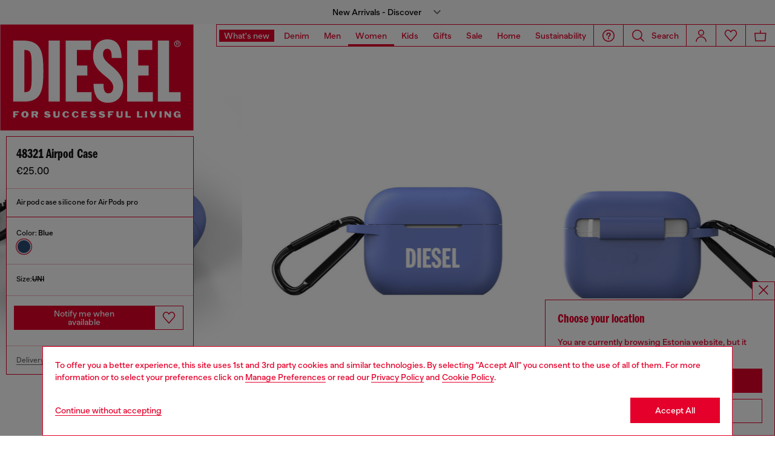

--- FILE ---
content_type: text/html;charset=UTF-8
request_url: https://ee.diesel.com/on/demandware.store/Sites-DieselEUE-Site/en_EE/Geolocation-Popup
body_size: 107
content:
<div class="georedirect_popup">
    <button data-georedirect-country="en_EE" class="icon-close-black icon-close-black-filter modal-close button-close">
        


    
    
        
        <svg id="icon-close-f3e48cacf5311209358affbca7"
             class="icon-close null null"
             
            
                aria-hidden="true"
            
        >
            <use xlink:href="/on/demandware.static/Sites-DieselEUE-Site/-/default/dw79f7895c/imgs/sprite.svg#close"/>
        </svg>
    



    </button>
    <div class="georedirect__content">
        <h2 class="georedirect__title">Choose your location</h2>
        <p class="georedirect__text">You are currently browsing Estonia website, but it seems you may be based in United States</p>
        
            <button class="button btn-block primary-btn" data-georedirect-country="en_EE">Stay in Estonia</button>
            
                <a data-georedirect-country="en_US" class="button btn-block secondary" href="https://diesel.com/en-us/">Go to United States</a>
            
        
    </div>
</div>

--- FILE ---
content_type: text/javascript; charset=utf-8
request_url: https://p.cquotient.com/pebble?tla=bblg-DieselEUE&activityType=viewProduct&callback=CQuotient._act_callback0&cookieId=abLO9NAiw1YyUzvQr8AGcYlMYq&userId=&emailId=&product=id%3A%3ADP06530PHIN%7C%7Csku%3A%3A8052105458431%7C%7Ctype%3A%3A%7C%7Calt_id%3A%3A&realm=BBLG&siteId=DieselEUE&instanceType=prd&locale=en_EE&referrer=&currentLocation=https%3A%2F%2Fee.diesel.com%2Fen%2Fairpods-case-covers%2F48321-airpod-case-blue%2F8052105458431.html&ls=true&_=1769810049209&v=v3.1.3&fbPixelId=__UNKNOWN__&json=%7B%22cookieId%22%3A%22abLO9NAiw1YyUzvQr8AGcYlMYq%22%2C%22userId%22%3A%22%22%2C%22emailId%22%3A%22%22%2C%22product%22%3A%7B%22id%22%3A%22DP06530PHIN%22%2C%22sku%22%3A%228052105458431%22%2C%22type%22%3A%22%22%2C%22alt_id%22%3A%22%22%7D%2C%22realm%22%3A%22BBLG%22%2C%22siteId%22%3A%22DieselEUE%22%2C%22instanceType%22%3A%22prd%22%2C%22locale%22%3A%22en_EE%22%2C%22referrer%22%3A%22%22%2C%22currentLocation%22%3A%22https%3A%2F%2Fee.diesel.com%2Fen%2Fairpods-case-covers%2F48321-airpod-case-blue%2F8052105458431.html%22%2C%22ls%22%3Atrue%2C%22_%22%3A1769810049209%2C%22v%22%3A%22v3.1.3%22%2C%22fbPixelId%22%3A%22__UNKNOWN__%22%7D
body_size: 407
content:
/**/ typeof CQuotient._act_callback0 === 'function' && CQuotient._act_callback0([{"k":"__cq_uuid","v":"abLO9NAiw1YyUzvQr8AGcYlMYq","m":34128000},{"k":"__cq_bc","v":"%7B%22bblg-DieselEUE%22%3A%5B%7B%22id%22%3A%22DP06530PHIN%22%2C%22sku%22%3A%228052105458431%22%7D%5D%7D","m":2592000},{"k":"__cq_seg","v":"0~0.00!1~0.00!2~0.00!3~0.00!4~0.00!5~0.00!6~0.00!7~0.00!8~0.00!9~0.00","m":2592000}]);

--- FILE ---
content_type: text/javascript; charset=utf-8
request_url: https://p.cquotient.com/pebble?tla=bblg-DieselEUE&activityType=viewProduct&callback=CQuotient._act_callback4&cookieId=abLO9NAiw1YyUzvQr8AGcYlMYq&userId=&emailId=&product=id%3A%3ADP06530PHIN%7C%7Csku%3A%3A8052105458431%7C%7Ctype%3A%3A%7C%7Calt_id%3A%3A&realm=BBLG&siteId=DieselEUE&instanceType=prd&locale=en_EE&referrer=&currentLocation=https%3A%2F%2Fee.diesel.com%2Fen%2Fairpods-case-covers%2F48321-airpod-case-blue%2F8052105458431.html&ls=true&_=1769810051383&v=v3.1.3&fbPixelId=__UNKNOWN__&__cq_uuid=abLO9NAiw1YyUzvQr8AGcYlMYq&__cq_seg=0~0.00!1~0.00!2~0.00!3~0.00!4~0.00!5~0.00!6~0.00!7~0.00!8~0.00!9~0.00&bc=%7B%22bblg-DieselEUE%22%3A%5B%7B%22id%22%3A%22DP06530PHIN%22%2C%22sku%22%3A%228052105458431%22%7D%5D%7D&json=%7B%22cookieId%22%3A%22abLO9NAiw1YyUzvQr8AGcYlMYq%22%2C%22userId%22%3A%22%22%2C%22emailId%22%3A%22%22%2C%22product%22%3A%7B%22id%22%3A%22DP06530PHIN%22%2C%22sku%22%3A%228052105458431%22%2C%22type%22%3A%22%22%2C%22alt_id%22%3A%22%22%7D%2C%22realm%22%3A%22BBLG%22%2C%22siteId%22%3A%22DieselEUE%22%2C%22instanceType%22%3A%22prd%22%2C%22locale%22%3A%22en_EE%22%2C%22referrer%22%3A%22%22%2C%22currentLocation%22%3A%22https%3A%2F%2Fee.diesel.com%2Fen%2Fairpods-case-covers%2F48321-airpod-case-blue%2F8052105458431.html%22%2C%22ls%22%3Atrue%2C%22_%22%3A1769810051383%2C%22v%22%3A%22v3.1.3%22%2C%22fbPixelId%22%3A%22__UNKNOWN__%22%2C%22__cq_uuid%22%3A%22abLO9NAiw1YyUzvQr8AGcYlMYq%22%2C%22__cq_seg%22%3A%220~0.00!1~0.00!2~0.00!3~0.00!4~0.00!5~0.00!6~0.00!7~0.00!8~0.00!9~0.00%22%2C%22bc%22%3A%22%7B%5C%22bblg-DieselEUE%5C%22%3A%5B%7B%5C%22id%5C%22%3A%5C%22DP06530PHIN%5C%22%2C%5C%22sku%5C%22%3A%5C%228052105458431%5C%22%7D%5D%7D%22%7D
body_size: 408
content:
/**/ typeof CQuotient._act_callback4 === 'function' && CQuotient._act_callback4([{"k":"__cq_uuid","v":"abLO9NAiw1YyUzvQr8AGcYlMYq","m":34128000},{"k":"__cq_bc","v":"%7B%22bblg-DieselEUE%22%3A%5B%7B%22id%22%3A%22DP06530PHIN%22%2C%22sku%22%3A%228052105458431%22%7D%5D%7D","m":2592000},{"k":"__cq_seg","v":"0~0.00!1~0.00!2~0.00!3~0.00!4~0.00!5~0.00!6~0.00!7~0.00!8~0.00!9~0.00","m":2592000}]);

--- FILE ---
content_type: image/svg+xml
request_url: https://ee.diesel.com/on/demandware.static/-/Library-Sites-DieselMFSharedLibrary/default/dw9918dad2/ICONE/tik-tok_2.svg
body_size: 335
content:
<?xml version="1.0" encoding="utf-8"?>
<!-- Generator: Adobe Illustrator 27.3.1, SVG Export Plug-In . SVG Version: 6.00 Build 0)  -->
<svg version="1.1" id="icons" xmlns="http://www.w3.org/2000/svg" xmlns:xlink="http://www.w3.org/1999/xlink" x="0px" y="0px"
	 viewBox="0 0 30 30" style="enable-background:new 0 0 30 30;" xml:space="preserve">
<style type="text/css">
	.st0{fill:#EB0028;}
</style>
<path class="st0" d="M24.76,6.42c-0.2-0.1-0.4-0.22-0.59-0.34c-0.56-0.37-1.06-0.8-1.52-1.29c-1.13-1.29-1.55-2.61-1.71-3.53h0.01
	C20.82,0.49,20.88,0,20.88,0h-5.15v19.92c0,0.27,0,0.53-0.01,0.79c0,0.03,0,0.06,0,0.1c0,0.01,0,0.03,0,0.04c0,0,0,0.01,0,0.01
	c-0.11,1.45-0.94,2.75-2.2,3.47c-0.65,0.37-1.38,0.56-2.13,0.56c-2.4,0-4.35-1.96-4.35-4.37s1.95-4.37,4.35-4.37
	c0.45,0,0.91,0.07,1.34,0.21l0.01-5.25c-2.65-0.34-5.33,0.44-7.37,2.16C4.46,14.05,3.71,14.97,3.14,16
	c-0.22,0.37-1.04,1.88-1.14,4.33c-0.06,1.39,0.35,2.83,0.55,3.42v0.01c0.12,0.35,0.61,1.54,1.4,2.55c0.64,0.81,1.39,1.52,2.23,2.11
	V28.4l0.01,0.01C8.7,30.11,11.46,30,11.46,30c0.48-0.02,2.08,0,3.9-0.86c2.02-0.96,3.17-2.38,3.17-2.38
	c0.73-0.85,1.32-1.82,1.73-2.87c0.47-1.23,0.62-2.7,0.62-3.28V10.03c0.06,0.04,0.89,0.59,0.89,0.59s1.2,0.77,3.07,1.27
	c1.34,0.36,3.15,0.43,3.15,0.43V7.2C27.37,7.27,26.08,7.07,24.76,6.42z"/>
</svg>


--- FILE ---
content_type: text/javascript; charset=utf-8
request_url: https://p.cquotient.com/pebble?tla=bblg-DieselEUE&activityType=viewProduct&callback=CQuotient._act_callback3&cookieId=abLO9NAiw1YyUzvQr8AGcYlMYq&userId=&emailId=&product=id%3A%3ADP06530PHIN%7C%7Csku%3A%3A8052105458431%7C%7Ctype%3A%3A%7C%7Calt_id%3A%3A&realm=BBLG&siteId=DieselEUE&instanceType=prd&locale=en_EE&referrer=&currentLocation=https%3A%2F%2Fee.diesel.com%2Fen%2Fairpods-case-covers%2F48321-airpod-case-blue%2F8052105458431.html&ls=true&_=1769810051366&v=v3.1.3&fbPixelId=__UNKNOWN__&__cq_uuid=abLO9NAiw1YyUzvQr8AGcYlMYq&__cq_seg=0~0.00!1~0.00!2~0.00!3~0.00!4~0.00!5~0.00!6~0.00!7~0.00!8~0.00!9~0.00&bc=%7B%22bblg-DieselEUE%22%3A%5B%7B%22id%22%3A%22DP06530PHIN%22%2C%22sku%22%3A%228052105458431%22%7D%5D%7D&json=%7B%22cookieId%22%3A%22abLO9NAiw1YyUzvQr8AGcYlMYq%22%2C%22userId%22%3A%22%22%2C%22emailId%22%3A%22%22%2C%22product%22%3A%7B%22id%22%3A%22DP06530PHIN%22%2C%22sku%22%3A%228052105458431%22%2C%22type%22%3A%22%22%2C%22alt_id%22%3A%22%22%7D%2C%22realm%22%3A%22BBLG%22%2C%22siteId%22%3A%22DieselEUE%22%2C%22instanceType%22%3A%22prd%22%2C%22locale%22%3A%22en_EE%22%2C%22referrer%22%3A%22%22%2C%22currentLocation%22%3A%22https%3A%2F%2Fee.diesel.com%2Fen%2Fairpods-case-covers%2F48321-airpod-case-blue%2F8052105458431.html%22%2C%22ls%22%3Atrue%2C%22_%22%3A1769810051366%2C%22v%22%3A%22v3.1.3%22%2C%22fbPixelId%22%3A%22__UNKNOWN__%22%2C%22__cq_uuid%22%3A%22abLO9NAiw1YyUzvQr8AGcYlMYq%22%2C%22__cq_seg%22%3A%220~0.00!1~0.00!2~0.00!3~0.00!4~0.00!5~0.00!6~0.00!7~0.00!8~0.00!9~0.00%22%2C%22bc%22%3A%22%7B%5C%22bblg-DieselEUE%5C%22%3A%5B%7B%5C%22id%5C%22%3A%5C%22DP06530PHIN%5C%22%2C%5C%22sku%5C%22%3A%5C%228052105458431%5C%22%7D%5D%7D%22%7D
body_size: 406
content:
/**/ typeof CQuotient._act_callback3 === 'function' && CQuotient._act_callback3([{"k":"__cq_uuid","v":"abLO9NAiw1YyUzvQr8AGcYlMYq","m":34128000},{"k":"__cq_bc","v":"%7B%22bblg-DieselEUE%22%3A%5B%7B%22id%22%3A%22DP06530PHIN%22%2C%22sku%22%3A%228052105458431%22%7D%5D%7D","m":2592000},{"k":"__cq_seg","v":"0~0.00!1~0.00!2~0.00!3~0.00!4~0.00!5~0.00!6~0.00!7~0.00!8~0.00!9~0.00","m":2592000}]);

--- FILE ---
content_type: text/javascript
request_url: https://ee.diesel.com/on/demandware.static/Sites-DieselEUE-Site/-/en_EE/v1769759945812/js/component-LoyaltyBenefits.chunks.js
body_size: 414
content:
(self.webpackChunkapp_project=self.webpackChunkapp_project||[]).push([[2394],{63310:(e,t,i)=>{"use strict";i.r(t),i.d(t,{default:()=>l});var n=i(38302),a=i(12737);const s=i(11253).Z;class l extends n.default{constructor(e){super(e),this.animated=!1,this.settings={duration:750,delay:3e3},this.isMobile=["xsmall","small","medium"].indexOf(s.getCurrentBreakPoint())>=0,a.Z.on("breakpoint:change",function(e){let{currentBreakpoint:t}=e;this.isMobile=["xsmall","small","medium"].indexOf(s.getCurrentBreakPoint())>=0,this.isMobile||this.animated||this.animate()}.bind(this)),this.isMobile||this.animated||this.animate()}get SELECTORS(){return{benefits:".loyalty-register__benefits"}}async animate(){var e;const{settings:t}=this;if(this.animated)return;const{createTimeline:n}=await i.e(406).then(i.bind(i,40406)),a=n({defaults:{ease:"easeInOutCubic"},ease:"easeInOutCubic",loop:!0,alternate:!0}),s=null!==(e=this.element.dataset.benefit_selector)&&void 0!==e?e:this.SELECTORS.benefits,l=this.element.querySelector(s),r=l?l.querySelectorAll("li"):null;if(!r||r.length<2)return;const o=0!==r[0].getBoundingClientRect().height?r[0].getBoundingClientRect().height:32;r.forEach(((e,i)=>{a.add(l,{translateY:o*-i,duration:t.duration}).add({duration:t.delay})})),this.animated=!0}}}}]);